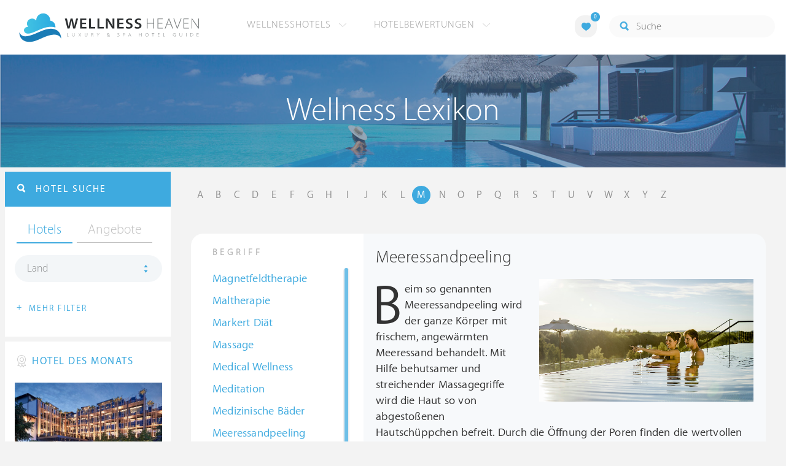

--- FILE ---
content_type: text/html; charset=UTF-8
request_url: https://at.wellness-heaven.de/lexikon/meeressandpeeling/
body_size: 8692
content:

<!DOCTYPE html>
<!--[if lt IE 7]>      <html class="no-js lt-ie9 lt-ie8 lt-ie7"> <![endif]-->
<!--[if IE 7]>         <html class="no-js lt-ie9 lt-ie8"> <![endif]-->
<!--[if IE 8]>         <html class="no-js lt-ie9"> <![endif]-->
<!--[if gt IE 8]><!--> 
<html class="no-js" lang="de"> <!--<![endif]-->
  
  <head>
  

<title>Meeressandpeeling | Wellness-Lexikon von Wellness Heaven</title>
<meta name="description" content="Beim so genannten Meeressandpeeling wird der ganze Körper mit frischem, angewärmten Meeressand behandelt. Mit Hilfe behutsamer  und streichender Massagegriffe wird die Haut so von abgestoßenen Hautschüppchen befreit. Durch die Öffnung der Poren finden die wertvollen Mineralien  und  ...">
<meta charset="utf-8">
<meta name="referrer" content="origin">
<meta name="robots" content="index,follow"><base href="https://at.wellness-heaven.de/" />
<link rel="alternate" hreflang="de" href="https://www.wellness-heaven.de/lexikon/meeressandpeeling/" />
<link rel="alternate" hreflang="de-CH" href="https://ch.wellness-heaven.de/lexikon/meeressandpeeling/" />
<link rel="alternate" hreflang="de-AT" href="https://at.wellness-heaven.de/lexikon/meeressandpeeling/" />
<meta name="viewport" content="width=device-width, initial-scale=1">

	<link rel="stylesheet" href="/css/normalize.min.css">
	<link rel="stylesheet" href="/min/?g=pluginscss">
	<link rel="stylesheet" href="/min/?g=maincss">
    
    <script src="/min/?g=mainjs"></script>
    
<script type="text/javascript">var keyerl = 'AIzaSyB3rlUBxoeAhS9j8NTbG80xufgoTT-tTsk';</script><script>createCookie('tt','1','30');</script>    
 
	
	<script type="application/ld+json">
	{
  	"@context" : "https://schema.org",
  	"@type" : "WebSite",
  	"name" : "Wellness Heaven",
  	"alternateName" : "Wellness Heaven Hotel Guide",
  	"url" : "https://www.wellness-heaven.de"
	}
	</script>
	<script type="application/ld+json">
    {
      "@context": "https://schema.org",
      "@type": "Organization",
      "url": "https://www.wellness-heaven.de",
      "logo": "https://www.wellness-heaven.de/img/logo.svg"
    }
    </script>
    
    <link rel="icon" href="/favi/favicon.ico">
    <link rel="icon" type="image/png" href="/favi/favicon-32x32.png" sizes="32x32">
    <link rel="icon" type="image/png" href="/favi/favicon-96x96.png" sizes="96x96">
    <link rel="apple-touch-icon" sizes="57x57" href="/favi/apple-touch-icon-57x57.png">
    <link rel="apple-touch-icon" sizes="60x60" href="/favi/apple-touch-icon-60x60.png">
    <link rel="apple-touch-icon" sizes="72x72" href="/favi/apple-touch-icon-72x72.png">
    <link rel="apple-touch-icon" sizes="76x76" href="/favi/apple-touch-icon-76x76.png">
    <link rel="apple-touch-icon" sizes="114x114" href="/favi/apple-touch-icon-114x114.png">
    <link rel="apple-touch-icon" sizes="120x120" href="/favi/apple-touch-icon-120x120.png">
    <link rel="apple-touch-icon" sizes="152x152" href="/favi/apple-touch-icon-152x152.png">
    <link rel="apple-touch-icon" sizes="180x180" href="/favi/apple-touch-icon-180x180.png">
    <link rel="manifest" href="/favi/manifest.json">
    <meta name="msapplication-TileColor" content="#ffffff">
    <meta name="msapplication-TileImage" content="/favi/mstile-144x144.png">
    <meta name="theme-color" content="#ffffff">

    <!--[if lt IE 9]>
        <script src="//html5shiv.googlecode.com/svn/trunk/html5.js"></script>
        <script>window.html5 || document.write('<script src="js/vendor/html5shiv.js"><\/script>')</script>
    <![endif]-->


<meta property="og:image" content="/img/logo.svg"/><meta property="og:title" content="Meeressandpeeling | Wellness-Lexikon von Wellness Heaven" />
</head>

<body>
    <!--[if lt IE 7]>
      <p class="browsehappy">You are using an <strong>outdated</strong> browser. Please <a href="https://browsehappy.com/">upgrade your browser</a> to improve your experience.</p>
    <![endif]-->


<style>#preLoader{position:fixed;left:0;top:0;right:0;bottom:0;background:rgba(255,255,255,.99);z-index:100500}.preloader-double-torus,.preloader-wrap,.preloader-wrap img{position:absolute;left:0;top:0;bottom:0;right:0;margin:auto}.preloader-double-torus,.preloader-wrap{height:110px;width:110px}.preloader-wrap img{height:70px;width:70px}.preloader-double-torus{border:9px double;border-radius:50%;border-color:rgba(62,170,223,.65) #3eaadf;animation:preloader-spin 570ms infinite linear;-o-animation:preloader-spin 570ms infinite linear;-ms-animation:preloader-spin 570ms infinite linear;-webkit-animation:preloader-spin 570ms infinite linear;-moz-animation:preloader-spin 570ms infinite linear}@keyframes preloader-spin{100%{transform:rotate(360deg)}}@-o-keyframes preloader-spin{100%{-o-transform:rotate(360deg);transform:rotate(360deg)}}@-ms-keyframes preloader-spin{100%{-ms-transform:rotate(360deg);transform:rotate(360deg)}}@-webkit-keyframes preloader-spin{100%{-webkit-transform:rotate(360deg);transform:rotate(360deg)}}@-moz-keyframes preloader-spin{100%{-moz-transform:rotate(360deg);transform:rotate(360deg)}}
</style>

<div id="preLoader">
<div class="preloader-wrap">
  <img src="/img/logo-cloud.svg">
  <div class="preloader-double-torus"></div>
</div>
</div>

    <div id="main">
      <header id="header">
        <div class="main-container">
          <a href="/" class="logo"><img src="/img/logo.svg" alt="Wellness Heaven Logo" class="logosvg"></a>
          <a href="/" id="mob-btn"><div class="menu-burger"><span></span></div></a>

          <nav class="header-menu clearfix">
            <ul class="f-left">
              <li>
                <a href="#">Wellnesshotels <span class="icon-arrow-down-small"></span></a>

                <div class="dropdown">
                  <ul>
                  	<li><a href="/karte/">Wellnesshotel Karte</a></li>
                    <li><a href="/awards/">Wellness Heaven Awards</a></li> 
                    <li><a href="/hotelbewertung/wellness-spa/">Die besten Wellnesshotels</a></li>
                    <li><a href="/wellness/personalisierte-suche/">Personalisierte Hotelsuche</a></li> 
                    <li><a href="/wellness-angebote/top/">Wellness Angebote</a></li> 
                    <li><a href="/wellness/pressemeldungen/">Presse</a></li>
                    <li><a href="/wellness/wellness-gewinnspiel/">Gewinnspiel</a></li>
                    
                  </ul>
                </div>
              </li>
              <li>
                <a href="#">Hotelbewertungen <span class="icon-arrow-down-small"></span></a>

                <div class="dropdown">
                  <ul>
                    <li><a href="/wellness/testbericht-kriterien/">Test-Kriterien</a></li>
                    <li><a href="/wellness/bewertungsalgorithmus/">Bewertungs-Algorithmus</a></li>
                    <li><a href="/wellness/testbericht-experten/">Hoteltester</a></li>
                    <li><a href="/magazin/">Magazin</a></li>
                    <li><a href="/wellness/hoteltesterin-kolumne/">Hoteltesterin Kolumne</a></li>
                    <li><a href="/wellness/wellnessfuehrer-willkommen/">Wellness Heaven</a></li>
                    <li><a href="/wellness/testbericht-philosophie/">Philosophie</a></li>
                    <li><a href="/wellness/listing-varianten/">Listing Varianten</a></li>
                  </ul>
                </div>
              </li>
            </ul>

            <a href="#" id="search-btn"><span class="icon-search"></span></a>

            <div class="f-right" id="searchbox">
              <input id="search" type="text" placeholder="Suche"/>
              <span class="icon-search"></span>
              <a href="#" class="close"><span class="icon-close"></span></a>
                <div id="search-prompter" class="search-prompter"></div>
              </div>

              <div class="f-right like-box-container">
                <a href="#" class="like-block"><i class="icon-heart-full"></i><span id="likeCount">0</span></a>

                <div class="likebox-dropdown" style="display:none;">
                  <div class="likebox-wrap mCustomScrollbar " style="display:none;">
                    <a href="/wellness/merkzettel/" class="btn btn-blue-full">
                      <span class="icon-plane"></span>Anfrage an alle
                    </a>
                    <div class="ui-likebox-msg">Ihre Favoriten-Liste ist leer.</div>
                    <ul id="likeBox" class="ui-autocomplete ui-menu">
                      <li class="ui-hotels-title" style="display:none">
                        <span class="cati">Hotels</span>
                        <span class="cati" id="hotelsCount"></span>
                      </li>
                      <li id="uiHotelsList"></li>

                      <li class="ui-angebote-title" style="display:none">
                        <span class="cati">Angebote</span>
                        <span class="cati" id="angeboteCont"></span>
                      </li>
                      <li id="uiAngeboteList"></li>
                    </ul>
                  </div>
                </div>

              </div> <!-- .like-box-container -->

            </div>
          </nav>
        </div>
      </header><!--END Eheader-->

  <div class="bn-block">
        <img src="img/landing-header.jpg" class="crop-me" alt="Wellnesshotels">
        <h1><span>Wellness Lexikon</span></h1>
    </div>
    <!--END .bn-block-->

    <div class="main-container l-aside-wrap hotel-item left-aside-main clearfix ">
        <div class="eRowFluid_dynamic f-right">
            <div id="mainContWrap">

                <div class="lexicon-page clearfix">


<div class="alphabet-block"><ul>
    <li><a href="/lexikon/l/a/" ><span>A</span></a></li><li><a href="/lexikon/l/b/" ><span>B</span></a></li><li><a href="/lexikon/l/c/" ><span>C</span></a></li><li><a href="/lexikon/l/d/" ><span>D</span></a></li><li><a href="/lexikon/l/e/" ><span>E</span></a></li><li><a href="/lexikon/l/f/" ><span>F</span></a></li><li><a href="/lexikon/l/g/" ><span>G</span></a></li><li><a href="/lexikon/l/h/" ><span>H</span></a></li><li><a href="/lexikon/l/i/" ><span>I</span></a></li><li><a href="/lexikon/l/j/" ><span>J</span></a></li><li><a href="/lexikon/l/k/" ><span>K</span></a></li><li><a href="/lexikon/l/l/" ><span>L</span></a></li><li><a href="/lexikon/l/m/"  class="active"><span>M</span></a></li><li><a href="/lexikon/l/n/" ><span>N</span></a></li><li><a href="/lexikon/l/o/" ><span>O</span></a></li><li><a href="/lexikon/l/p/" ><span>P</span></a></li><li><a href="/lexikon/l/q/" ><span>Q</span></a></li><li><a href="/lexikon/l/r/" ><span>R</span></a></li><li><a href="/lexikon/l/s/" ><span>S</span></a></li><li><a href="/lexikon/l/t/" ><span>T</span></a></li><li><a href="/lexikon/l/u/" ><span>U</span></a></li><li><a href="/lexikon/l/v/" ><span>V</span></a></li><li><a href="/lexikon/l/w/" ><span>W</span></a></li><li><a href="/lexikon/l/x/" ><span>X</span></a></li><li><a href="/lexikon/l/y/" ><span>Y</span></a></li><li><a href="/lexikon/l/z/" ><span>Z</span></a></li></ul></div>


 <div class="lexicon-main-cont">
                    <div class="left-block">
                      <h3 class="title-small">Begriff</h3>

                      <ul class="places-list mCustomScrollbar">
<li> <a href="/lexikon/magnetfeldtherapie/" > Magnetfeldtherapie</a></li><li> <a href="/lexikon/maltherapie/" > Maltherapie</a></li><li> <a href="/lexikon/markert+di%C3%A4t/" > Markert Diät</a></li><li> <a href="/lexikon/massage/" > Massage</a></li><li> <a href="/lexikon/medical+wellness/" > Medical Wellness</a></li><li> <a href="/lexikon/meditation/" > Meditation</a></li><li> <a href="/lexikon/medizinische+b%C3%A4der/" > Medizinische Bäder</a></li><li> <a href="/lexikon/meeressandpeeling/" > Meeressandpeeling</a></li><li> <a href="/lexikon/migr%C3%A4netherapie/" > Migränetherapie</a></li><li> <a href="/lexikon/modelage/" > Modelage</a></li><li> <a href="/lexikon/molke/" > Molke</a></li><li> <a href="/lexikon/montignac-methode/" > Montignac-Methode</a></li><li> <a href="/lexikon/moorb%C3%A4der/" > Moorbäder</a></li></ul></div>

 <div class="right-block">
 	<div class="content-block">
<h1 class="article-title">Meeressandpeeling</h1>
	<div class="img-wrap">                       	
      <img src="https://www.wellness-heaven.de/guide/genussdorf-gmachl/data/image/genussdorf-gmachl-5fb3a081a48c1.jpeg" class="crop-me" alt="Meeressandpeeling: Foto vom Wellnesshotel Genussdorf Gmachl Hotel & Spa | Wellness Salzburger Land" >
    </div><div class="text-block"><p>Beim so genannten Meeressandpeeling wird der ganze Körper mit frischem, angewärmten Meeressand behandelt. Mit Hilfe behutsamer  und streichender Massagegriffe wird die Haut so von abgestoßenen Hautschüppchen befreit. Durch die Öffnung der Poren finden die wertvollen Mineralien  und Spurenelemente ihren Weg in den Körper. Abschließend erfolgt eine Waschung mit Salzwasser  und eine Nachbehandlung mit angewärmten Ölen. Neben der Entspannung  und der Hautreinigung ist eine Versorgung des Köpers mit den wertvollen Bestandteilen des Meeres Zielsetzung dieser Behandlung.<br><br><i>Lexikon: Meeressandpeeling | Wellness</i></p></div>
</div>
<div class="lexicon-page-info">
                      </div>
                    </div>
                  </div> <!--.lexicon-main-cont-->

                </div> <!--lexicon-page -->
                </div></div>
<div class="eRowFluid_fixed f-left">  
          <div id="filter-wrap">
            <form>
              <h3 class="title-blue"><i class="icon-search"></i><span id="filtertop">HOTEL SUCHE <span></span></span></h3>
              <div class="white-col" id="filterp">

                <div class="switch">
                  <input type="radio" id="hotels" name="field" checked="">
                  <input type="radio" id="angebote" name="field">
                  <label for="hotels" class="cb-enable selected"><span>Hotels</span></label>
                  <label for="angebote" class="cb-disable"><span>Angebote</span></label>
                </div><!--END .switch-->

                <ul class="filter-sub-list"> 
                

		<li> 
                <a id="landTitleMenu" class="filterLink" href="#">Land</a>

                <div id="land" class="dropdown mCustomScrollbar">
                <ul>
		<li><a href=/wellnesshotels/deutschland/>Deutschland</a></li><li><a href=/wellnesshotels/oesterreich/>Österreich</a></li><li><a href=/wellnesshotels/italien/>Italien</a></li><li><a href=/wellnesshotels/schweiz/>Schweiz</a></li><li><a href=/wellnesshotels/malediven/>Malediven</a></li><li><a href=/wellnesshotels/mauritius/>Mauritius</a></li><li><a href=/wellnesshotels/seychellen/>Seychellen</a></li><li><a href=/wellnesshotels/suedafrika/>Südafrika</a></li><li><a href=/wellnesshotels/bali/>Bali</a></li><li><a href=/wellnesshotels/frankreich/>Frankreich</a></li><li><a href=/wellnesshotels/griechenland/>Griechenland</a></li><li><a href=/wellnesshotels/kroatien/>Kroatien</a></li><li><a href=/wellnesshotels/polen/>Polen</a></li><li><a href=/wellnesshotels/portugal/>Portugal</a></li><li><a href=/wellnesshotels/spanien/>Spanien</a></li><li><a href=/wellnesshotels/tschechien/>Tschechien</a></li><li><a href=/wellnesshotels/vereinigte-arabische-emirate/>Vereinigte Arabische Emirate</a></li><li><a href=/wellnesshotels/zypern/>Zypern</a></li>
		                   </ul>
                      <input id="filter_land" type="hidden" value="">
                    </div>
                  </li>
                </ul> <!--END .filter-sub-list-->
		
		        <ul class="filter-sub-list" id="regionList"  style="display:none"> 
                  <li> 
                    <a id="regionTitleMenu" class="filterLink" href="#">Region</a>

                    <div class="dropdown mCustomScrollbar">
                      <ul id="region-list">
                
                      
                      </ul>
                      <input id="filter_region" type="hidden" value="">
                    </div>
                  </li>
                </ul> <!--END .filter-sub-list-->
            

                <div class="opt">
                  <p><span>+</span> Mehr Filter</p>
                  <p class="hidden"><span>-</span> Weniger Filter</p>
                </div>
              </div><!--END #filterp-->

              <div class="optdiv">
                <div class="error-msg" style="display:none;">Dieses Feld ist erforderlich</div>
                <div class="quicksuch-wrap">
                  <input type="text" placeholder="Ort" id="umkreissuch" class="quicksuch">
                  <button type="submit" class="submit">Suchen <span class="icon-arrow-right-small"></span></button>
                </div>

                <a id="getGeoLocation" class="blue-link" href="#"><i class="icon-loca"></i> Mein Ort</a>

                <div class="range-slider">
                  <p>Radius: <span class="range-value"><span id="radius">150</span> km</span></p>
                  <div id="slider-1"></div>
                  <input id="filter_slider_one" type="hidden" value="150">
                </div>

                <div class="datepicker-wrap form-row-side">
                  <div class="row">

                    <div class="desktop">
                      <div class="in">
                        <label>
                          <span class="icon-checkin"></span>
                          <input type="text" class="datepicker" placeholder="Anreise" name="anreise" data-id="1">
                          
                        </label>
                      </div>

                      <div class="out">
                        <label>
                          <span class="icon-checkout"></span>
                          <input type="text" class="datepicker" placeholder="Abreise" name="abreise" data-id="2">
                        </label>
                      </div>
                    </div>
                  </div>
                </div><!--END .datepicker-wrap-->

                <ul class="filter-sub-list">
                  <li> 
                    <a class="filterLink" href="#">Wellness</a>

                    <div class="dropdown checkFilters mCustomScrollbar">
                      <ul id="filter_one">
                        <li data-id="20"><label>Akupunktur <input class="blue-check" type="checkbox"  /></label></li>
                        <li data-id="1"><label>Ayurveda <input class="blue-check" type="checkbox"  /></label></li>
                        <li data-id="3"><label>Beauty <input class="blue-check" type="checkbox"  /></label></li>
                        <li data-id="6"><label>Fitness <input class="blue-check" type="checkbox"  /></label></li>
                        <li data-id="7"><label>Gesunde Ernährung <input class="blue-check" type="checkbox"  /></label></li>
                        <li data-id="2"><label>Homöopathie <input class="blue-check" type="checkbox"  /></label></li>
                        <li data-id="8"><label>Hydrojets <input class="blue-check" type="checkbox"  /></label></li>
                        <li data-id="9"><label>Kinesiologie <input class="blue-check" type="checkbox"  /></label></li>
                        <li data-id="10"><label>Kosmetische Chirurgie <input class="blue-check" type="checkbox"  /></label></li>
                        <li data-id="11"><label>Kuren <input class="blue-check" type="checkbox"  /></label></li>
                        <li data-id="5"><label>Körpertherapie <input class="blue-check" type="checkbox"  /></label></li>
                        <li data-id="12"><label>LaStone <input class="blue-check" type="checkbox"  /></label></li>
                        <li data-id="4"><label>Lifting <input class="blue-check" type="checkbox"  /></label></li>
                        <li data-id="22"><label>Massagen <input class="blue-check" type="checkbox"  /></label></li>
                        <li data-id="13"><label>Medical Wellness <input class="blue-check" type="checkbox"  /></label></li>
                        <li data-id="14"><label>Moorbäder <input class="blue-check" type="checkbox"  /></label></li>
                        <li data-id="0"><label>Quantum Healing <input class="blue-check" type="checkbox"  /></label></li>
                        <li data-id="23"><label>Rückenbehandlung <input class="blue-check" type="checkbox"  /></label></li>
                        <li data-id="15"><label>Shiatsu <input class="blue-check" type="checkbox"  /></label></li>
                        <li data-id="16"><label>Solebäder <input class="blue-check" type="checkbox"  /></label></li>
                        <li data-id="17"><label>Tai Chi <input class="blue-check" type="checkbox"  /></label></li>
                        <li data-id="19"><label>TCM <input class="blue-check" type="checkbox"  /></label></li>
                        <li data-id="18"><label>Thalasso <input class="blue-check" type="checkbox"  /></label></li>
                        <li data-id="21"><label>Thermalwasser <input class="blue-check" type="checkbox"  /></label></li>
                        <li data-id="24"><label>Yoga <input class="blue-check" type="checkbox"  /></label></li>
                      </ul>
                         <input type="hidden" id="filter_check_one">                    </div>
                  </li>

                  <li> 
                    <a class="filterLink" href="#">Features</a>

                    <div class="dropdown checkFilters mCustomScrollbar">
                      <ul id="filter_two">
                        <li data-id="4"><label>Fahrrad <input class="blue-check" type="checkbox"  /></label></li>
                        <li data-id="2"><label>Fitnessraum <input class="blue-check" type="checkbox"  /></label></li>
                        <li data-id="6"><label>Golf <input class="blue-check" type="checkbox"  /></label></li>
                        <li data-id="1"><label>Indoor Pool <input class="blue-check" type="checkbox"  /></label></li>
                        <li data-id="3"><label>Jogging Trail <input class="blue-check" type="checkbox"  /></label></li>
                        <li data-id="13"><label>Kinderbetreuung <input class="blue-check" type="checkbox"  /></label></li>
                        <li data-id="12"><label>Langlauf <input class="blue-check" type="checkbox"  /></label></li>
                        <li data-id="5"><label>Mountainbike Tracks <input class="blue-check" type="checkbox"  /></label></li>
                        <li data-id="0"><label>Outdoor Pool <input class="blue-check" type="checkbox"  /></label></li>
                        <li data-id="8"><label>Reiten <input class="blue-check" type="checkbox"  /></label></li>
                        <li data-id="9"><label>Rudern <input class="blue-check" type="checkbox"  /></label></li>
                        <li data-id="11"><label>Ski <input class="blue-check" type="checkbox"  /></label></li>
                        <li data-id="10"><label>Surfen <input class="blue-check" type="checkbox"  /></label></li>
                        <li data-id="7"><label>Tennis <input class="blue-check" type="checkbox"  /></label></li>
                        <li data-id="14"><label>Tiefgarage <input class="blue-check" type="checkbox"  /></label></li>
                      </ul>
                <input type="hidden" id="filter_check_two">                      
                    </div>
                  </li> 

                  <li> 
                    <a class="filterLink" href="#">Sortierung</a>

                    <div class="dropdown checkFilters mCustomScrollbar">
                      <ul id="filter_three">
                        <li data-id="Hotelbewertung"><label>Hotelbewertung <input class="blue-check" type="radio" name="group3" /></label></li>
                        <li data-id="Preis"><label>Preis <input class="blue-check" type="radio" name="group3" /></label></li>
                        <li data-id="Entfernung"><label>Entfernung <input class="blue-check" type="radio" name="group3" /></label></li>
                        <li data-id="Nacht" style="display:none;" class="sortAngebote">
                          <label>Preis / Nacht <input class="blue-check" type="radio" name="group3" /></label>
                        </li>
                      </ul>
                      <input type="hidden" id="filter_check_three">
                    </div>
                  </li>
                </ul>

                <div class="range-slider">
                  <p class="two-range">Preis / ÜN: <span class="range-value"><span id="preis"> 0€ bis 1000€ </span></span></p>
                  <div id="slider-2"></div>
                  <input type="hidden" id="filter_slider_two" value="0,1000">
                </div>

                <div class="range-slider">
                  <p>Bewertung ab: <span class="range-value"><span id="sterne"> 0 </span></span></p>
                  <div id="slider-3"></div>
                  <input type="hidden" id="filter_slider_three" value="0">
                </div>
                <input type="hidden" id="pagination_page">
                <input type="hidden" id="input_map">
                <input type="hidden" id="input_tab_mode" value="hotel,list">              </div><!--END .optdiv-->
            </form>
          </div> 

          <div class="left-aside-wrap">
            
		<div class="hotel-box white-col" id="hdm-box">
              <a href="/content/quid.php?id=328" rel="nofollow" target="_blank" id="hdm" hid="328" class="link-to hdm" data-track-content="" data-content-name="hdm" data-content-piece="jagdhof"></a>
              <h3 class="sub-title-blue"><i class="icon-medal"></i>Hotel des Monats</h3>

              <figure class="img-block">
                <span><img class="lazy iecrop" data-src="/global/campaigns/jagdhof-sportpool-wellness.jpg" alt="Wellnesshotel des Monats: 5-Sterne Wellness- & Sporthotel Jagdhof"></span>
              </figure>

              <span class="placing"><i class="icon-location"></i>5-Sterne Wellness- & Sporthotel Jagdhof</span>
              <span class="blue-text-title">Größtes Wellness- & Sport-Areal Bayerns</span>
<p>
2 ÜN inkl. Jagdhof-Verwöhnpension, Wellness- & Wasserwelt auf 6.500 qm, Sport-Areal auf 1.380 qm, 11 Themen-Saunen, 6-7 Gänge-Menüs.
</p>
<div class="price-cont">
<p>2</p> <span class="black-text">ÜN/HP</span> <span>ab</span> 502 €
</div>
              
        	</div>
	
		   <div class="hotel-box white-col">
              <a href="/hotels/winter-special/" class="link-to"></a>
              <h3 class="sub-title-blue"><i class="icon-reward"></i> WINTER-SPECIAL</h3>

              <figure class="img-block">
                <span><img class="lazy iecrop" data-src="/content/images/wellnesshotel-winter.jpg" alt="Wellness Spezialpreise"></span>
              </figure>

              <span class="blue-text-title">Spezialpreise im Winter</span>
              <p>
                Wellnesshotels im Winter: Sonder-Angebote bei Wellness Heaven.
              </p>

        
              <div class="price-cont">
				<p></p><span class="black-text">Ersparnis</span> <span>bis zu</span> -20 %
			  </div>
            </div>	




 <div class="hotel-box white-col">
              <a href="/wellness/wellness-gewinnspiel/" class="link-to"></a>
              <h3 class="sub-title-blue"><i class="icon-reward"></i> GEWINNSPIEL</h3>

              <figure class="img-block">
                <span><img class="lazy iecrop" data-src="/content/images/holzhotel-forsthofalm-wald.jpg" alt="Wellnesshotel Gewinnspiel"></span>
              </figure>

              <span class="placing"><i class="icon-location"></i>Wellnesshotel Forsthofalm</span>
              <span class="blue-text-title">Wellnessurlaub in Österreich zu gewinnen</span>
              <p>
                Gewinnen Sie 3 Übernachtungen für 2 Personen im 4*S Wellnesshotel.
              </p>

              <div class="price-cont">
                <p></p><span class="black-text">Gutschein-Wert:</span> 1.300 €
              </div>
            </div>








    		 <div class="awards white-col">
              <a href="/awards/" class="link-to"></a>
              <div class="align-center"><img src="/img/newawards_1.svg" alt="Wellness Heaven Awards"></div>

              <p>
                Wählen Sie Ihren Hotel-Favoriten und gewinnen Sie eine von <span>9 Wellness Reisen</span> der Superlative im <span>Wert von 23.000 €</span>.
              </p>
            </div>
            

           

            <div class="white-col reviews-list">
              <h3 class="sub-title-blue"><i class="icon-logo"></i>Neue Bewertungen</h3>
              <ul>


				<li>
                  <a href="/wellnesshotel/genussdorf-gmachl/testbericht-wellness/" class="link-to"></a>
                  <div class="img-block"><img class="lazy iecrop" data-src="https://www.wellness-heaven.de/guide/genussdorf-gmachl/genussdorf-gmachl.jpg" alt="Neue Hotel Bewertung: Genussdorf Gmachl Hotel & Spa | "></div>
                  <div class="text-block">
                    <h3>Genussdorf Gmachl Hotel & Spa</h3>
                    <span class="day">10.11.</span>
                    <div class="progress-wrap" data-progress="78">
                      <div class="progress"><div></div></div>
                      <p><span>9.</span>34</p>
                    </div>
                  </div>
                </li>

				<li>
                  <a href="/wellnesshotel/krallerhof/testbericht-wellness/" class="link-to"></a>
                  <div class="img-block"><img class="lazy iecrop" data-src="https://www.wellness-heaven.de/guide/krallerhof/krallerhof.jpg" alt="Neue Hotel Bewertung: Hotel Krallerhof | "></div>
                  <div class="text-block">
                    <h3>Hotel Krallerhof</h3>
                    <span class="day">08.11.</span>
                    <div class="progress-wrap" data-progress="80.666666666667">
                      <div class="progress"><div></div></div>
                      <p><span>9.</span>42</p>
                    </div>
                  </div>
                </li>

				<li>
                  <a href="/wellnesshotel/prinz-luitpold-bad/testbericht-wellness/" class="link-to"></a>
                  <div class="img-block"><img class="lazy iecrop" data-src="https://www.wellness-heaven.de/guide/prinz-luitpold-bad/prinz-luitpold-bad.jpg" alt="Neue Hotel Bewertung: Hotel Prinz-Luitpold-Bad | "></div>
                  <div class="text-block">
                    <h3>Hotel Prinz-Luitpold-Bad</h3>
                    <span class="day">31.10.</span>
                    <div class="progress-wrap" data-progress="71">
                      <div class="progress"><div></div></div>
                      <p><span>9.</span>13</p>
                    </div>
                  </div>
                </li>

				<li>
                  <a href="/wellnesshotel/jw-marriott-kaafu-atoll/testbericht-wellness/" class="link-to"></a>
                  <div class="img-block"><img class="lazy iecrop" data-src="https://www.wellness-heaven.de/guide/jw-marriott-kaafu-atoll/jw-marriott-kaafu-atoll.jpg" alt="Neue Hotel Bewertung: JW Marriott Maldives Kaafu Atoll Island Resort | "></div>
                  <div class="text-block">
                    <h3>JW Marriott Maldives Kaafu Atoll Island Resort</h3>
                    <span class="day">12.09.</span>
                    <div class="progress-wrap" data-progress="81">
                      <div class="progress"><div></div></div>
                      <p><span>9.</span>43</p>
                    </div>
                  </div>
                </li>
           
              </ul>
            </div>

            <div class="white-col reviews-list">
              <h3 class="sub-title-blue"><i class="icon-hotel"></i>Neu im Guide</h3>

              <ul>

				<li>
                  <a href="/wellnesshotel/hotel-san-giacomo/" class="link-to"></a>
                  <div class="img-block"><img class="lazy iecrop" data-src="https://www.wellness-heaven.de/guide/hotel-san-giacomo/hotel-san-giacomo.jpg" alt="Neues Wellnesshotel: Hotel San Giacomo | Brentonico"></div>
                  <div class="text-block">
                    <h3 class="full">Hotel San Giacomo</h3>
                    <p class="place"><span class="icon-location"></span> Trentino</p>
                  </div>
                </li>

				<li>
                  <a href="/wellnesshotel/hotel-rehbach/" class="link-to"></a>
                  <div class="img-block"><img class="lazy iecrop" data-src="https://www.wellness-heaven.de/guide/hotel-rehbach/hotel-rehbach.jpg" alt="Neues Wellnesshotel: Hotel Rehbach Ruhehotel & Naturresort | Schattwald"></div>
                  <div class="text-block">
                    <h3 class="full">Hotel Rehbach Ruhehotel & Naturresort</h3>
                    <p class="place"><span class="icon-location"></span> Tirol</p>
                  </div>
                </li>

				<li>
                  <a href="/wellnesshotel/heilthermen-resort/" class="link-to"></a>
                  <div class="img-block"><img class="lazy iecrop" data-src="https://www.wellness-heaven.de/guide/heilthermen-resort/heilthermen-resort.jpg" alt="Neues Wellnesshotel: Heilthermen Resort Bad Waltersdorf | Bad Waltersdorf"></div>
                  <div class="text-block">
                    <h3 class="full">Heilthermen Resort Bad Waltersdorf</h3>
                    <p class="place"><span class="icon-location"></span> Steiermark</p>
                  </div>
                </li>

				<li>
                  <a href="/wellnesshotel/alpinhotel-berghaus/" class="link-to"></a>
                  <div class="img-block"><img class="lazy iecrop" data-src="https://www.wellness-heaven.de/guide/alpinhotel-berghaus/alpinhotel-berghaus.jpg" alt="Neues Wellnesshotel: Alpinhotel Berghaus SPA**** | Tux"></div>
                  <div class="text-block">
                    <h3 class="full">Alpinhotel Berghaus SPA****</h3>
                    <p class="place"><span class="icon-location"></span> Tirol</p>
                  </div>
                </li>
              </ul>
            </div>
            
      <div class="white-col" style="padding-bottom:10px;">
		
              <h3 class="sub-title-blue"><i class="icon-package"></i>Themen</h3><ul class='sm'><li style='height:40px; margin: 0px 5px;'><a href="/hotels/wellness+wochenende/" class='textlink' style='font-size:14px; padding: 8px 15px;'>Wellness Wochenende</a></li><li style='height:40px; margin: 0px 5px;'><a href="/hotels/wellnessurlaub/" class='textlink' style='font-size:14px; padding: 8px 15px;'>Wellnessurlaub</a></li><li style='height:40px; margin: 0px 5px;'><a href="/hotels/wellness/" class='textlink' style='font-size:14px; padding: 8px 15px;'>Wellness</a></li><li style='height:40px; margin: 0px 5px;'><a href="/hotels/wellnessreisen/" class='textlink' style='font-size:14px; padding: 8px 15px;'>Wellnessreisen</a></li></ul></div>              
          </div>
        </div><!--END .eRowFluid_fixed-->
      </div><!--END .left-aside-main-->
    </div>
 <footer id="footer">
      <div class="main-container clearfix">

        <div class="col-x2">
          <a href="/" class="footer-logo"><img src="/img/footer-logo.svg" alt="Wellness Heaven Home"></a>

          <ul class="footer-social">
            <li><a href="https://twitter.com/wellness7" rel="nofollow"><span class="icon-twitter"></span> Twitter</a></li>
            <li><a href="https://www.facebook.com/wellnesshotel" rel="nofollow"><span class="icon-facebook"></span> Facebook</a></li>
            <li><a href="https://www.instagram.com/wellness_heaven_7/" rel="nofollow"><span class="icon-instagram"></span> Instagram</a></li>
          </ul>

          <p class="newsletter"><span>Newsletter Anmeldung:</span></p>

          <div class="nl-signup">
            <form id="nl-submit">
              <input type="email" name="nlemail" x-autocompletetype="email" placeholder="Email" id="nl-email" class="email">
              <button type="submit" class="submit"><span class="icon-plane"></span></button>
            </form>
            <div id="nlresp"></div>
          </div>

          <p class="copy-right">© 2006-2025 <span>Wellness Heaven Hotel Guide </span></p>
        </div>
        
         <div class="col">
          <h3>SERVICE</h3>
          <ul class="foot-nav">
          	<li><a href="/wellness/pressemeldungen/">Presse</a></li>
            <li><a href="/karte/">Wellnesshotel Karte</a></li>
            <li><a href="/hotelbewertung/wellness-spa/">Die besten Wellnesshotels</a></li> 
            <li><a href="/wellness/personalisierte-suche/">Personalisierte Hotelsuche</a></li>
            <li><a href="/wellness-angebote/top/">Wellness Angebote</a></li> 
            <li><a href="/lexikon/">Wellness Lexikon</a></li>
            <li><a href="/wellness/wellness-gewinnspiel/">Gewinnspiel</a></li>
            <li><a href="/wellness/wellnessfuehrerguideeintrag/">Hoteliers: Guide Eintrag</a></li>
            <li><a href="/wellness/wellnessfuehrer-impressum/">Impressum</a> <span class="copy-right" >&</span> <a href="/wellness/datenschutz/">Datenschutz</a>
</li>  
          </ul>
        </div>
        
        <div class="col">
          <h3>HOTELBEWERTUNGEN</h3>

          <ul class="foot-nav">
            <li><a href="/wellness/testbericht-kriterien/">Test-Kriterien</a></li>
        	<li><a href="/wellness/bewertungsalgorithmus/">Bewertungs-Algorithmus</a></li>
        	<li><a href="/wellness/testbericht-experten/">Hoteltester</a></li>
        	<li><a href="/magazin/">Magazin</a></li>
            <li><a href="/wellness/hoteltesterin-kolumne/">Hoteltesterin Kolumne</a></li>
            <li><a href="/awards/">Wellness Heaven Awards</a></li> 
            <li><a href="/wellness/wellnessfuehrer-willkommen/">Wellness Heaven</a></li>
            <li><a href="/wellness/testbericht-philosophie/">Philosophie</a></li>
            <li><a href="/wellness/listing-varianten/">Listing Varianten</a></li>
          </ul>
        </div>
        
        <div class="col">
          <h3>WELLNESSHOTELS IM FOKUS</h3>
          <ul class="foot-nav">
            <li><a href="/wellnesshotels/deutschland/">Wellnesshotels Deutschland</a></li>
            <li><a href="/wellnesshotels/deutschland/bayern/">Wellnesshotels Bayern</a></li>
            <li><a href="/wellnesshotels/oesterreich/">Wellnesshotels Österreich</a></li>
            <li><a href="/wellnesshotels/oesterreich/tirol/">Wellnesshotels Tirol</a></li>
            <li><a href="/wellnesshotels/italien/">Wellnesshotels Italien</a></li>
            <li><a href="/wellnesshotels/italien/südtirol/">Wellnesshotels Südtirol</a></li>
            <li><a href="/wellnesshotels/malediven/">Hotels Malediven</a></li>
            <li><a href="#sitemap" class="fancybox">Sitemap</a></li>
          </ul>
        </div>

<div id="sitemap" class="popup">                
<div class="popup-content">

<ul style="list-style-type: none;">
<li><a href="/wellnesshotels/deutschland/allgäu/">Wellnesshotel Allgäu</a></li>
<li><a href="/wellnesshotels/deutschland/schwarzwald/">Wellnesshotel Schwarzwald</a></li>
<li><a href="/wellnesshotels/deutschland/rheinland-pfalz/">Wellnesshotel Rheinland-Pfalz</a></li>
<li><a href="/wellnesshotels/deutschland/hessen/">Wellnesshotel Hessen</a></li>
<li><a href="/wellnesshotels/deutschland/nordrhein-westfalen/">Wellnesshotel NRW</a></li>
<li><a href="/wellnesshotels/deutschland/bayerischer+wald/">Wellnesshotel Bayerischer Wald</a></li>
<li><a href="/wellnesshotels/deutschland/ostsee/">Wellnesshotel Ostsee</a></li>
<li><a href="/wellnesshotels/deutschland/nordsee/">Wellnesshotel Nordsee</a></li>
<li><a href="/wellnesshotels/deutschland/sauerland/">Wellnesshotel Sauerland</a></li>
<li><a href="/wellnesshotels/deutschland/baden-württemberg/">Wellnesshotel Baden-Württemberg</a></li>
<li><a href="/wellnesshotels/deutschland/bodensee/">Wellnesshotel Bodensee</a></li>
<li><a href="/wellnesshotels/deutschland/niedersachsen/">Wellnesshotel Niedersachsen</a></li>
<li><a href="/wellnesshotels/oesterreich/salzburger+land/">Wellnesshotel Salzburger Land</a></li>
<li><a href="/wellnesshotels/oesterreich/vorarlberg/">Wellnesshotel Vorarlberg</a></li>
<li><a href="/wellnesshotels/oesterreich/steiermark/">Wellnesshotel Steiermark</a></li>
<li><a href="/wellnesshotels/oesterreich/kärnten/">Wellnesshotel Kärnten</a></li>
<li><a href="/wellnesshotels/spanien/">Wellnesshotel Spanien</a></li>
<li><a href="/wellnesshotels/schweiz/">Wellnesshotel Schweiz</a></li>
<li><a href="/wellnesshotels/mauritius/">Hotels Mauritius</a></li>
<li><a href="/wellnesshotel/schloss-elmau/testbericht-wellness/">Schloss Elmau Bewertung</a></li>
<li><a href="/wellnesshotel/stanglwirt/testbericht-wellness/">Stanglwirt Bewertung</a></li>
<li><a href="/wellnesshotel/kranzbach/testbericht-wellness/">Kranzbach Bewertung</a></li>
<li><a href="/wellness/hotelzimmer-mit-sauna/">Hotelzimmer mit Sauna</a></li>
<li><a href="/wellness/die-besten-hotels-erwachsene/">Wellnesshotel Adults only</a></li>
<li><a href="/wellness/top-wellnesshotels-mit-hund/">Wellnesshotel mit Hund</a></li>
<li><a href="/wellness-angebote/freundinnen/">Wellness Freundinnen Wochenende</a></li>
</ul>  
    
</div>

<div class="popup-footer"><a href="#" onclick="Fancybox.close(); return false;" class="btn btn-blue-full">OK</a></div>
</div>

      </div>
    </footer>

    <a href="#" id="go-top"><i class="icon-arrow-top"></i></a>

<!-- Matomo -->
<script>
  var _paq = window._paq = window._paq || [];
  /* tracker methods like "setCustomDimension" should be called before "trackPageView" */
  _paq.push(['trackPageView']);
  _paq.push(['trackVisibleContentImpressions']);
  _paq.push(['enableLinkTracking']);
function embedTrackingCode() {
    var u="//statis.wellness-heaven.de/";
    _paq.push(['setTrackerUrl', u+'matomo.php']);
    _paq.push(['setSiteId', '1']);
    var d=document, g=d.createElement('script'), s=d.getElementsByTagName('script')[0];
    g.async=true; g.src=u+'matomo.js'; s.parentNode.insertBefore(g,s);
  }
  if (window.addEventListener) { 
    window.addEventListener("load", embedTrackingCode, false); 
} else if (window.attachEvent) { 
    window.attachEvent("onload",embedTrackingCode); 
} else {
    embedTrackingCode();
}
</script>
<!-- End Matomo Code -->




  </body>
</html>



--- FILE ---
content_type: image/svg+xml
request_url: https://at.wellness-heaven.de/img/newawards_1.svg
body_size: 12039
content:
<?xml version="1.0" encoding="utf-8"?>
<!-- Generator: Adobe Illustrator 19.0.1, SVG Export Plug-In . SVG Version: 6.00 Build 0)  -->
<!DOCTYPE svg PUBLIC "-//W3C//DTD SVG 1.1//EN" "http://www.w3.org/Graphics/SVG/1.1/DTD/svg11.dtd">
<svg version="1.1" id="Layer_1" xmlns="http://www.w3.org/2000/svg" xmlns:xlink="http://www.w3.org/1999/xlink" x="0px" y="0px"
	 viewBox="0 0 645 431" enable-background="new 0 0 645 431" xml:space="preserve">
<g id="hM4k6f_1_" display="none">
	
		<image display="inline" overflow="visible" width="478" height="327" id="hM4k6f_2_" xlink:href="4E716BA81F897D33.jpg"  transform="matrix(1.7696 0 0 1.7696 -108.4055 -80.2852)">
	</image>
</g>
<path fill="#4CBEE4" d="M26.6,355.2l-11.8-46h9.4l4.6,20.9c1.2,5.6,2.4,11.5,3.2,16h0.1c0.8-4.8,2.2-10.3,3.5-16.1l5.2-20.8h9.3
	l4.8,21.2c1.1,5.5,2.2,10.6,2.9,15.6H58c0.9-5.1,2-10.3,3.3-16l5-20.8h9l-13.1,46h-9.4l-5-21.6c-1.2-5.3-2.1-9.6-2.7-14.6h-0.1
	c-0.8,4.9-1.7,9.4-3.2,14.6l-5.6,21.6H26.6z M111.7,334.8H93.5v13.5h20.4v6.9H84.7v-46h28.1v6.9H93.5V328h18.2V334.8z M125.2,309.2
	h8.8v39h19.9v7h-28.7V309.2z M164.1,309.2h8.8v39h19.9v7h-28.7V309.2z M203,355.2v-46h10.1l12.5,19.7c3.2,5.1,6,10.5,8.2,15.4h0.1
	c-0.6-6.1-0.8-12.1-0.8-19.1v-16h8.2v46h-9.2L219.5,335c-3.1-5.1-6.2-10.7-8.6-15.8l-0.3,0.1c0.4,5.9,0.5,12,0.5,19.6v16.5H203z
	 M282.1,334.8h-18.2v13.5h20.4v6.9h-29.2v-46h28.1v6.9h-19.3V328h18.2V334.8z M295.5,346.1c2.8,1.6,7.2,2.9,11.7,2.9
	c5.6,0,8.7-2.5,8.7-6.3c0-3.5-2.4-5.5-8.5-7.7c-8-2.7-13.1-6.8-13.1-13.4c0-7.6,6.6-13.2,17.1-13.2c5.2,0,9,1.1,11.5,2.3l-2.1,6.8
	c-1.8-0.9-5.2-2.2-9.7-2.2c-5.6,0-8,2.8-8,5.5c0,3.5,2.8,5.2,9.3,7.6c8.4,3,12.4,7,12.4,13.7c0,7.4-5.9,13.9-18.3,13.9
	c-5.2,0-10.5-1.4-13.1-2.9L295.5,346.1z M336.3,346.1c2.8,1.6,7.2,2.9,11.7,2.9c5.6,0,8.7-2.5,8.7-6.3c0-3.5-2.4-5.5-8.5-7.7
	c-8-2.7-13.1-6.8-13.1-13.4c0-7.6,6.6-13.2,17.1-13.2c5.2,0,9,1.1,11.5,2.3l-2.1,6.8c-1.8-0.9-5.2-2.2-9.7-2.2c-5.6,0-8,2.8-8,5.5
	c0,3.5,2.8,5.2,9.3,7.6c8.4,3,12.4,7,12.4,13.7c0,7.4-5.9,13.9-18.3,13.9c-5.2,0-10.5-1.4-13.1-2.9L336.3,346.1z"/>
<path fill="#4CBEE4" d="M393.6,309.2v20.3h26.7v-20.3h3.4v46h-3.4v-23h-26.7v23h-3.4v-46H393.6z M461.7,332.4h-19.3v20.1H464v2.7
	h-25v-46h23.9v2.7h-20.4v17.7h19.3V332.4z M481.7,339.1l-6,16.1h-3.5l17.5-46h3.3l17.4,46h-3.5l-6.1-16.1H481.7z M499.8,336.4
	l-5.9-15.4c-1.2-3.2-1.9-5.5-2.5-8.1h-0.2c-0.6,2.7-1.4,5.1-2.5,8l-5.9,15.5H499.8z M528.1,355.2l-16.1-46h3.6l8.5,24.7
	c2.3,6.7,4.3,12.5,5.7,17.6h0.2c1.4-5.2,3.7-11.1,6.2-17.6l9.4-24.7h3.7l-17.9,46H528.1z M580.7,332.4h-19.3v20.1H583v2.7h-25v-46
	h23.9v2.7h-20.4v17.7h19.3V332.4z M595,355.2v-46h3.2l18.8,27.2c3.9,5.7,6.7,10,9.1,14.5l0.1-0.1c-0.5-6.2-0.6-11.5-0.6-18.7v-22.9
	h3.3v46h-3.2l-18.4-26.8c-3.6-5.3-6.9-10.2-9.4-14.9l-0.1,0.1c0.4,5.7,0.4,10.6,0.4,18.3v23.3H595z"/>
<path fill-rule="evenodd" clip-rule="evenodd" fill="#1A7CB6" d="M314.4,146.1c20.5-9,44.2-20.9,65.2-19.5c41.5,2.8,39.3,42,39.3,42
	s-4.6-13.3-19.5-16.2c-20.3-3.9-45.3,6.9-66.9,16.9c-14.4,6.7-32.7,14-48.5,13c-41.5-2.8-39-40.4-39-40.4s3.8,12.7,18.6,16.1
	C274.9,160.6,295.5,154.4,314.4,146.1z"/>
<linearGradient id="SVGID_1_" gradientUnits="userSpaceOnUse" x1="264.0767" y1="104.3721" x2="395.1708" y2="104.3721">
	<stop  offset="0" style="stop-color:#43C4E3"/>
	<stop  offset="1" style="stop-color:#2AA9E0"/>
</linearGradient>
<path fill="url(#SVGID_1_)" d="M373.3,92.2c0-0.5,0.1-1,0.1-1.6c0-16.1-13-29.1-29.1-29.1c-16.1,0-29.1,13-29.1,29.1
	c0,0.1,0,0.1,0,0.2c-0.1,0.4-0.2,0.7-0.2,1c-3.9-5.1-10-8.4-16.9-8.4c-11.8,0-21.3,9.5-21.3,21.3c0,5.2,1.9,10,5,13.7
	c-0.4,0-0.7,0-1.1,0c-9.2,0-16.6,6.4-16.6,14.4c0,7.9,7.4,14.4,16.6,14.4c7.2,0,18-3.8,18-3.8c3.9-1.5,8.1-3.1,12.3-5
	c2.1-0.9,4.3-1.9,6.5-2.9c19.5-8.7,41.9-18.6,62.6-17.3c5.5,0.4,10.4,1.3,14.8,2.7c0.1-1.1,0.2-2.2,0.2-3.4
	C395.2,104.7,385.7,94,373.3,92.2z"/>
<g>
	<g>
		<path fill="#4CBEE4" d="M239.1,395.7l-7.9,23.7h2.7l2.5-7.7h8.3l2.6,7.7h2.8l-7.9-23.7H239.1z M237,409.7l2.3-7.1
			c0.2-0.5,0.4-1.1,0.6-1.8c0.2-0.7,0.4-1.5,0.6-2.5h0.1c0.3,1,0.5,1.9,0.7,2.6c0.2,0.7,0.4,1.3,0.5,1.8l2.3,7.1H237z M285.1,408
			c-0.9,3.3-1.5,6-1.9,8.2h-0.1c-0.2-1-0.4-2.2-0.7-3.6c-0.3-1.4-0.6-2.9-1-4.7l-3-12.3h-2.7l-3.2,12.3c-0.5,2-0.9,3.6-1.3,5
			c-0.3,1.4-0.6,2.4-0.7,3.2h-0.1c-0.2-1.1-0.4-2.4-0.7-3.7c-0.3-1.3-0.6-2.8-1-4.4l-2.9-12.3h-2.8l5.9,23.7h2.7l3.4-12.7
			c0.5-1.8,0.9-3.3,1.2-4.6c0.3-1.3,0.5-2.4,0.7-3.2h0.1c0.1,0.9,0.3,2.1,0.6,3.3c0.3,1.3,0.6,2.8,1,4.5l3,12.7h2.7l6.6-23.7h-2.7
			L285.1,408z M311.9,395.7l-7.9,23.7h2.7l2.5-7.7h8.3l2.6,7.7h2.8l-7.9-23.7H311.9z M309.8,409.7l2.3-7.1c0.2-0.5,0.4-1.1,0.6-1.8
			c0.2-0.7,0.4-1.5,0.6-2.5h0.1c0.3,1,0.5,1.9,0.7,2.6c0.2,0.7,0.4,1.3,0.5,1.8l2.3,7.1H309.8z M349.3,408.1V408
			c2.9-1,4.4-3,4.4-6.1c0-2.1-0.7-3.7-2.1-4.8c-1.4-1.1-3.5-1.6-6.1-1.6c-2,0-3.8,0.2-5.5,0.5v23.4h2.6V409h2.9
			c1.4,0,2.4,0.4,3.1,1.1c0.7,0.7,1.3,2,1.6,3.6c0.7,3.2,1.2,5.1,1.5,5.7h2.7c-0.4-0.7-1-2.9-1.8-6.4
			C352.2,410.3,351.1,408.7,349.3,408.1z M345.7,406.9h-3.1v-9c0.6-0.2,1.6-0.2,3-0.2c3.7,0,5.5,1.5,5.5,4.6c0,1.4-0.5,2.5-1.4,3.4
			C348.7,406.5,347.4,406.9,345.7,406.9z M387.1,398.6c-1-1-2.3-1.7-3.8-2.3c-1.5-0.5-3.4-0.8-5.5-0.8c-1.1,0-2.1,0-3.1,0.1
			c-1,0.1-2,0.2-3,0.4v23.4c0.7,0.1,1.5,0.2,2.4,0.2c0.9,0,1.8,0.1,2.8,0.1c2.2,0,4.1-0.3,5.8-0.9c1.6-0.6,3-1.4,4.1-2.5
			c1.1-1.1,1.9-2.4,2.5-4c0.5-1.6,0.8-3.3,0.8-5.3c0-1.8-0.2-3.3-0.7-4.7C388.9,400.8,388.2,399.6,387.1,398.6z M384.9,414.8
			c-1.7,1.8-4.2,2.7-7.4,2.7c-0.7,0-1.4,0-1.9,0c-0.5,0-0.9-0.1-1.2-0.1V398c1-0.2,2.2-0.3,3.6-0.3c3.1,0,5.4,0.8,7.1,2.4
			c1.6,1.6,2.4,3.9,2.4,7C387.4,410.4,386.6,413,384.9,414.8z M419.9,410.9c-0.2-0.7-0.5-1.3-1-1.8c-0.5-0.6-1.1-1.1-1.8-1.6
			c-0.7-0.5-1.6-0.9-2.7-1.4c-0.9-0.4-1.6-0.7-2.2-1.1c-0.6-0.3-1.1-0.7-1.4-1.1c-0.3-0.4-0.6-0.8-0.7-1.2c-0.1-0.4-0.2-0.9-0.2-1.4
			c0-1.1,0.4-2,1.2-2.7c0.8-0.7,1.9-1,3.2-1c1.7,0,3.1,0.4,4.2,1.1l0.8-2.2c-1.3-0.8-2.9-1.1-4.9-1.1c-1,0-2,0.2-2.9,0.5
			c-0.9,0.3-1.7,0.7-2.3,1.3c-0.6,0.6-1.1,1.2-1.5,2c-0.4,0.8-0.5,1.6-0.5,2.5c0,2.9,2,5.2,6,6.7c1.6,0.6,2.7,1.3,3.4,2
			c0.7,0.7,1,1.7,1,2.9c0,1.3-0.4,2.3-1.3,3.1c-0.9,0.8-2.1,1.2-3.7,1.2c-1.9,0-3.6-0.5-5.1-1.5l-0.7,2.2c1.4,1,3.3,1.5,5.7,1.5
			c1.2,0,2.3-0.2,3.2-0.5c1-0.3,1.8-0.8,2.5-1.4c0.7-0.6,1.2-1.3,1.6-2.1c0.4-0.8,0.6-1.8,0.6-2.8
			C420.2,412.3,420.1,411.5,419.9,410.9z"/>
	</g>
</g>
<linearGradient id="SVGID_2_" gradientUnits="userSpaceOnUse" x1="455.7273" y1="408.7736" x2="518.9749" y2="408.7736">
	<stop  offset="0" style="stop-color:#43C4E3"/>
	<stop  offset="1" style="stop-color:#2AA9E0"/>
</linearGradient>
<path fill-rule="evenodd" clip-rule="evenodd" fill="url(#SVGID_2_)" d="M455.7,409.6v-1.7H519v1.7H455.7z"/>
<linearGradient id="SVGID_3_" gradientUnits="userSpaceOnUse" x1="130.692" y1="408.649" x2="193.9395" y2="408.649">
	<stop  offset="0" style="stop-color:#43C4E3"/>
	<stop  offset="1" style="stop-color:#2AA9E0"/>
</linearGradient>
<path fill-rule="evenodd" clip-rule="evenodd" fill="url(#SVGID_3_)" d="M130.7,409.6v-2h63.2v2H130.7z"/>
<linearGradient id="SVGID_4_" gradientUnits="userSpaceOnUse" x1="333.8496" y1="260.3562" x2="333.8496" y2="5.3744">
	<stop  offset="0" style="stop-color:#43C4E3"/>
	<stop  offset="1" style="stop-color:#BAE5F3"/>
</linearGradient>
<path fill="url(#SVGID_4_)" d="M419.9,9.3c1.7,2.1,5.8,7.4,8.9,11.7c6.8,9,21.2,23,22.6,22c1.8-1-5.1-17.3-9.3-22.3
	c-4.8-5.7-10.9-9.9-19.2-13l-6.4-2.4L419.9,9.3z M236.7,12.2c-7.1,3.7-14.3,10.2-17.3,16c-2.1,4.3-6.2,16.8-5.6,17.4
	c1,1,16.9-14.9,21.1-20.8c2.6-3.7,6.3-8.7,8.5-11.2c3.1-3.7,3.3-4.4,1.4-4.4C243.6,9.1,240,10.5,236.7,12.2z M449.6,23.1
	c2.5,2.9,8.2,19.2,11,31.5l0.7,3.5l-3.1-3.1c-1.7-1.7-6.2-5.4-9.9-8.1c-3.7-2.7-9.2-7.1-12-9.8c-4.6-4.4-5.1-4.6-4.3-1.9
	c2,7.9,6.2,13.6,14.8,20.6c5,4,11.5,9.9,14.5,13c3.1,3.2,6,5.7,6.3,5.7c0.4,0,0.7-6.7,0.7-14.9c0-13.1-0.4-15.6-2.9-21.3
	c-3.1-7-10.7-15.4-14.9-16.5C448,21.2,447.9,21.3,449.6,23.1z M207.3,30.3c-8,8.6-9.2,13.6-8.3,37.5l0.2,9.3l8.6-8.1
	c18.3-17.4,21.9-21.4,24.5-27c1.6-3.1,2.4-6.1,2-6.4c-0.4-0.5-2.4,1-4.5,3.1c-2.1,2-6.8,6.2-10.5,9.2c-3.8,2.9-8.8,7.6-11.2,10.4
	c-2.5,2.9-4,4-3.6,2.7c0.5-1.3,1.9-6.9,3.2-12.5s3.7-13.2,5.2-17C216.6,22.6,214.7,22.3,207.3,30.3z M472.5,67.3
	c-0.5,11.8-0.5,22.9-0.1,24.8l0.6,3.3l-1.3-3c-0.8-1.7-2.4-5.1-3.7-7.9c-1.3-3-6.3-8.6-13.2-14.8c-5.9-5.5-10.2-9.2-9.4-8.3
	c0.7,1,1.4,3.1,1.4,4.8c0,3.5,7,15.7,15,26.3c2.9,3.7,6.8,9.9,8.7,13.8c3.5,6.9,3.5,6.9,4.3,3.3c0.5-2,1.9-6.8,3.1-10.7
	c4.3-12.9,4.9-16.5,4.4-27.4c-0.4-7.7-1.3-12.4-3.2-16.9C474,43,473.5,43.9,472.5,67.3z M189.1,53.7c-3.9,8.5-5.8,18.6-4.9,26.8
	c0.5,3.6,2.9,12.6,5.4,20.1l4.6,13.7l2.7-6c1.4-3.2,5.2-9.5,8.5-13.9c7.4-10.2,13.6-21.7,14.6-26.9l0.8-4l-7.3,6.3
	c-8.5,7.5-13.9,14.8-16.9,22.5l-2,5.5l-0.1-13.1c-0.1-7.3-0.6-16.3-1.2-20.4c-0.6-3.9-0.7-9.4-0.1-12.1
	C194.4,45.3,192.8,46,189.1,53.7z M487.3,87.6c0,3.9-2.6,12.5-7.6,25c-2.3,5.6-4.8,12.5-5.6,15.4l-1.6,5.2l-1.4-7.7
	c-0.8-4.3-2.4-9.6-3.4-11.8c-3.3-6.3-11.5-20.1-12.4-20.7c-2.4-1.4,3.7,28.7,7.9,39.3c1,2.6,2.2,8.8,2.6,13.7l0.7,8.9l9-12.3
	c12-16.3,14.6-23.8,14.6-40.7c0-7.3-0.6-13.6-1.4-14.9C487.4,84.8,487.4,84.8,487.3,87.6z M178.3,90.6c-1.8,3.9-1,25.5,1.2,32.9
	c2,6.7,4.4,10.6,15.6,24.8l6,7.5l0.8-7c0.4-3.8,2.6-13.9,4.9-22.5c2.4-8.5,4.5-19.4,5-24.3l0.7-8.9l-3.7,6.6
	c-9.9,17.7-12,23.3-12.1,31.4c-0.1,4.3-0.6,7.5-1.2,7.1c-0.5-0.4-1-1.7-1-3c0-2.6-4.5-17.6-6-19.5c-1.7-2.4-7.4-18-8.2-22.6
	C179.4,88.9,179.2,88.6,178.3,90.6z M209.4,143.6c-2.3,14.8-1.9,23.2,1.3,31c1.9,4.6,1.1,4-4.2-3.3c-2-2.9-8.1-10-13.6-15.8
	c-5.5-6-11.3-13.3-13.1-16.3c-3.2-5.5-3.3-5.6-3.3-2c0,9.5,4.9,21.7,12.4,30.4c6.2,7.4,33.1,26.3,34.9,24.6c0.4-0.4-0.2-2.4-1.3-4.4
	c-1.7-3.5-2.6-9.2-5.5-33.3c-1.5-12.7-3.7-23.7-4.6-24.4C211.9,129.7,210.6,135.8,209.4,143.6z M454.2,131.3
	c-1.4,2.5-3.3,15.7-5,33.2c-1.2,13.1-1.8,16.3-3.7,21c-0.7,1.8-1.1,3.7-1,4.4c0.8,2.1,21.7-12.3,29.9-20.5
	c10.2-10.4,15.2-20.2,16.1-31.4l0.6-8.1l-3.1,6.4c-1.8,3.5-6.8,10.1-11.2,14.9c-4.5,4.6-10,10.8-12.3,13.8c-2.2,3-4.4,5.8-5,6.5
	c-0.5,0.6-1.7,2.3-2.7,3.6c-1.6,2.1-1.6,1.9,0-1.8c4.2-10.5,4.4-14.9,1.9-29.5c-1.4-7.6-2.7-14-3-14.3
	C455.5,129.3,454.8,130.1,454.2,131.3z M438.3,167c-3,4.4-6.5,11.5-8,15.8c-1.5,4.3-3.2,8.8-3.7,10.1c-0.6,1.3-1.9,5-3.1,8.1
	c-1.1,3.2-3.6,8-5.5,10.6c-1.9,2.6-3.2,5-3,5.4c1.4,1.4,26.9-4.9,33.6-8.3c7.5-3.8,17.5-12,22.4-18.7c4-5.5,8-12.7,8-15
	c0-0.4-3.1,2.1-6.9,5.6c-4.2,3.8-11.3,8.6-17.6,11.7c-5.8,3-13.5,7-16.8,9.3c-3.5,2.1-6.3,3.7-6.3,3.5c0-0.4,1.8-4.2,4-8.7
	c2.5-5,4.6-11.5,5.5-17c0.7-4.9,1.9-11.3,2.5-14.2c0.7-2.9,1-5.4,0.7-5.7C443.7,159.2,441.1,162.6,438.3,167z M224.8,168
	c1.8,15.7,5.2,27.3,10.2,34.3c2.6,3.7,5.4,6.8,6.1,6.8c0.7,0,1.1,0.2,0.7,0.6c-0.4,0.4-4.3-1.8-8.8-4.8c-4.5-3.1-13.6-8.1-20.2-11.3
	c-8.7-4.2-13.7-7.5-18.3-12.1c-5-5-6.1-5.7-5.4-3.3c1.8,6.1,11.8,19.4,18.2,24.4c6.1,4.9,13.1,8.8,18.7,10.7
	c3.8,1.3,26.2,5.2,26.7,4.6c0.2-0.2-0.8-2.5-2.4-4.9c-3.2-5-6.1-11.4-11.9-26.5c-3.7-9.8-7.3-16.4-12-22.6l-2.4-3L224.8,168z
	 M406.9,204.5c-7,6.8-13.6,12.7-14.6,13.3c-1.2,0.6-2.6,1.8-3.4,2.5c-0.7,0.7-4.4,2.4-8.1,3.5c-3.7,1.2-6.4,2.4-6.2,2.6
	c0.2,0.2,2.9,1,5.7,1.5c2.9,0.6,10,2.3,15.8,3.6c19.2,4.4,31.4,2.7,44.8-6.1c7-4.6,13.9-11.2,12.9-12.3c-0.4-0.4-3,0.7-5.8,2.3
	c-7.1,3.9-12.4,5.1-28.4,6.6c-7.5,0.7-15.8,1.5-18.5,2l-4.8,0.7l5.6-3.6c6.1-3.9,12.1-11.3,14.9-18.1c0.8-2.3,2.3-5.4,3-6.8
	C422.5,190.5,419.1,192.8,406.9,204.5z M246.8,194.3c0,0.5,2.3,5.2,5,10.5c5.4,10.5,11.4,16.8,18.6,19.3c5.4,1.9,4.6,1.9-6.9,0.5
	c-4.9-0.7-14.8-1.8-21.8-2.4c-9.5-0.8-14.6-1.9-19.5-4.2c-3.7-1.7-6.9-2.9-7.1-2.6c-1.3,1.4,11.1,11.3,18.7,15
	c8.3,3.9,9.8,4.3,20.2,4.2c8.5,0,14.6-0.8,24.4-3.3c7.3-1.9,13.6-3.8,14-4.3c0.6-0.5-1.3-1.4-4.2-2.1c-6.9-1.8-12.6-6-27-19.3
	C249.4,194.5,246.8,192.4,246.8,194.3z M304.6,228.6c-3.2,0.8-12.1,4-19.6,7.1c-18.1,7.5-30.8,8.6-43.5,3.7
	c-4.9-1.9,4.8,5.5,11.3,8.6c5.6,2.7,8.1,3.1,17.9,3.1c13.1,0,17.3-1.4,31.7-11.1c10.5-7.1,15.7-9.5,20.7-9.5c5.2,0,4.4,1.7-2.9,5.5
	c-9.3,4.9-25.7,18.2-25.7,20.8c0,1.2,1,2.6,2,3.3c1.7,0.8,3.8-0.5,11.1-7.4c10.4-10,22.9-18.7,26.8-18.7c3.8,0,16.3,8.6,26.3,18.1
	c4.6,4.5,8.9,8.1,9.5,8.1c0.6,0,2-1.1,3.2-2.4c1.9-2.3,1.8-2.5-1.3-5.5c-4.6-4.4-18.9-14.4-24.9-17.4c-4.3-2.1-4.9-2.7-3.2-3.7
	c3.6-2,10.1,0.2,21.1,7.1c6.1,3.8,12.3,7.6,13.9,8.3c13.5,6.3,30.9,4.8,43.9-3.8c6.1-4,6.3-6,0.6-3.6c-8.8,3.7-25.2,2.1-38-3.6
	c-17.5-7.9-26.4-9.8-39.2-8.3c-10.2,1.1-12.7,1.1-25.7,0.2C314,227.3,308.5,227.5,304.6,228.6z"/>
</svg>
